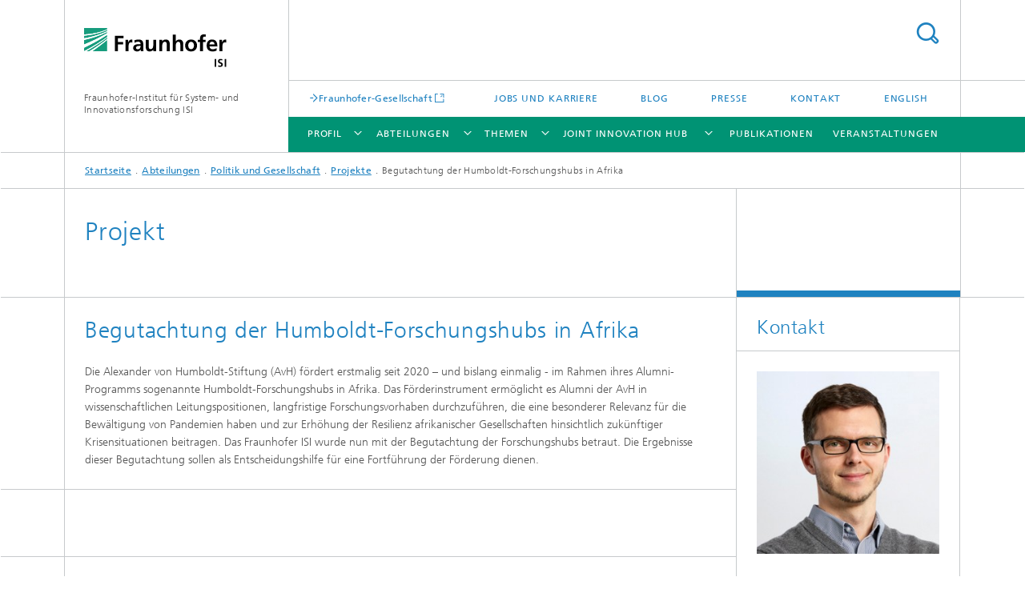

--- FILE ---
content_type: text/html;charset=utf-8
request_url: https://www.isi.fraunhofer.de/de/competence-center/politik-gesellschaft/projekte/AvH_Begutachtung_Afrika-Forschungshubs.html
body_size: 6772
content:
<!DOCTYPE html>
<html lang="de" class="">
<head>
    <meta charset="utf-8"/>
    <meta http-equiv="X-UA-Compatible" content="IE=edge"/>
    <meta name="viewport" content="width=device-width, initial-scale=1, user-scalable=yes"/>
    <title>Begutachtung der Humboldt-Forschungshubs in Afrika  -  Fraunhofer ISI</title>

    <!-- Avoid annoying toolbar on images in Internet Explorer -->
    <meta http-equiv="imagetoolbar" content="no" />
    <!-- Information for Robots -->
    <meta name="robots" content="noodp,noydir,index,follow" />
    <link rel="alternate" href="https://www.isi.fraunhofer.de/de/competence-center/politik-gesellschaft/projekte/AvH_Begutachtung_Afrika-Forschungshubs.html" hreflang="de"/>
    <link rel="alternate" href="https://www.isi.fraunhofer.de/en/competence-center/politik-gesellschaft/projekte/AvH_Begutachtung_Afrika-Forschungshubs.html" hreflang="en"/>
    <!-- open graph and twitter share meta data -->
    <meta property="og:title" content="Begutachtung der Humboldt-Forschungshubs in Afrika  -  Fraunhofer ISI"/>
    <meta property="og:description" content=""/>
    <meta property="og:url" content="https://www.isi.fraunhofer.de/de/competence-center/politik-gesellschaft/projekte/AvH_Begutachtung_Afrika-Forschungshubs.html"/>
    <meta property="og:type" content="website"/>
    <meta property="og:site_name" content="Fraunhofer-Institut für System- und Innovationsforschung ISI"/>
        <meta http-equiv="last-modified" content="2024-05-08T09:23:22.800Z" />
	<meta name="pubdate" content="2024-05-08T11:23:22.800+02:00" />
    <meta name="copyright" content="Copyright" />
    <!-- / LEGACY meta tags end -->

    <!--[if !IE]>-->
        <link rel="stylesheet" href="/etc.clientlibs/fraunhofer/ui/website/css/fraunhofer.min.3ed9d7d677cdf827963599044315a9d6.css" type="text/css">
<!--<![endif]-->

    <!--[if gt IE 8]>
    	<![endif]-->

    <!-- HTML5 shim and Respond.js for IE8 support of HTML5 elements and media queries -->
    <!--[if lte IE 8]>
        <link rel="stylesheet" href="/etc.clientlibs/fraunhofer/ui/website/css/lte_ie8.min.css" type="text/css">
<script src="/etc.clientlibs/fraunhofer/ui/website/js/lte_ie8.min.js"></script>
<![endif]-->
    
    <!-- Favorite icon -->
    <link rel="shortcut icon" href="/static/css/fraunhofer/resources/img/favicons/favicon_16x16.ico" type="image/x-icon"/>
	<link rel="apple-touch-icon" sizes="180x180" href="/static/css/fraunhofer/resources/img/favicons/apple-touch-icon_180x180.png">
	<meta name="msapplication-TileColor" content="#ffffff">
	<meta name="msapplication-TileImage" content="/static/css/fraunhofer/resources/img/favicons/mstile-144x144.png">
	<link rel="icon" type="image/png" href="/static/css/fraunhofer/resources/img/favicons/favicon_32x32.png" sizes="32x32">
	<link rel="icon" type="image/png" href="/static/css/fraunhofer/resources/img/favicons/favicon_96x96.png" sizes="96x96">
	<link rel="icon" type="image/svg+xml" href="/static/css/fraunhofer/resources/img/favicons/favicon.svg" sizes="any">
	
    <!-- Platform for Internet Content Selection (PICS) self-rating -->
    <link rel="meta" href="/static/css/fraunhofer/resources/pics.rdf" type="application/rdf+xml" title="PICS labels"/>
    <!-- Open Search -->
    <link rel="search" type="application/opensearchdescription+xml" title="Fraunhofer-Institut für System- und Innovationsforschung ISI" href="/de.opensearch.xml"/>
        <link rel="alternate" type="application/rss+xml" title="Presseinfos" href="https://www.isi.fraunhofer.de/de/rss/presseinfos.rss"/>
	<link rel="alternate" type="application/rss+xml" title="Veranstaltungsinfos" href="https://www.isi.fraunhofer.de/de/rss/veranstaltungsinfos.rss"/>
	<link rel="alternate" type="application/rss+xml" title="openTA" href="https://www.isi.fraunhofer.de/de/rss/openta.rss"/>
	<link rel="alternate" type="application/rss+xml" title="Batterie-Update" href="https://www.isi.fraunhofer.de/de/rss/batterie-update.rss"/>
	</head>
<body class="col-3" itemtype="https://schema.org/WebPage" itemscope="itemscope">
    <div class="fhg-wrapper">
        <header>
    <input type="hidden" class="available-languages-servlet-path" data-path="/de/competence-center/politik-gesellschaft/projekte/AvH_Begutachtung_Afrika-Forschungshubs/jcr:content.languages.json" />
<div class="fhg-header">
    <div class="fhg-grid">
        <div class="row1">
            <div class="fhg-grid-item fhg-grid-3-2-1-1 section-search">
                <section role="search">
                    <form method="get" action="/de/suche.html" id="search-form" data-suggest-url="/bin/wcm/enterprisesearch/suggest">
                        <div>
                            <input type="hidden" name="_charset_" value="UTF-8" />
                            <input name="numberResults"
                                value="10" type="hidden" />
                            <input name="page" value="1" type="hidden" />

                            <input name="scope" value="ISI" type="hidden"/>
                            <input id="search-query-default-foo" disabled="disabled" value="Suchbegriff" type="hidden"/>
                            <input name="lang" id="search-query-default-foo-hidden" value="de" type="hidden"/>

                            <input type="text" autocomplete="off" name="queryString"
                                id="AvH_Begutachtung_Afrika\u002DForschungshubssearchQuery" class="hasDefault ac_input queryStringContentHeader" maxlength="100"/>

                        </div>
                        <button type="submit">Titel - Suche</button>
                    </form>
                </section>
            </div>

            <div class="fhg-grid-item fhg-grid-1-1-1-1 section-title">
                <a href="/"><div class="logo-heading">
                    	<img class="logo" alt="Fraunhofer ISI" title="" src="/content/dam/isi/isi.svg"/>
                        Fraunhofer-Institut für System- und Innovationsforschung ISI</div>
                </a></div>
        </div>


        <div class="row2">
            <div class="fhg-grid-item fhg-grid-1-1-1-1 section-about text-site-identifier">
                <a href="/">Fraunhofer-Institut für System- und Innovationsforschung ISI</a></div>

            <div class="fhg-grid-item fhg-grid-3-2-1-1 section-nav" id="menu">
                <div class="row2-1">

                    <div class="fhg-grid-item section-mainlink">
                        <a href="https://www.fraunhofer.de" class="fhg-arrowed-link" target="_blank">Fraunhofer-Gesellschaft</a></div>
                    <div class="fhg-grid-item section-menu-plus">
                        <nav>
                            <ul>
                                <li><a href="/de/karriere.html">Jobs und Karriere</a></li>
                                <li><a href="/de/blog.html">Blog</a></li>
                                <li><a href="/de/presse.html">Presse</a></li>
                                <li><a href="/de/kontakt.html">Kontakt</a></li>
                                <li class="lang"><a href="/en/competence-center/politik-gesellschaft/projekte/AvH_Begutachtung_Afrika-Forschungshubs.html">English</a></li>
                                        </ul>
                        </nav>
                    </div>
                </div>

                <div class="nav-fhg" id="nav"><div class="section-menu">
        <nav>
            <ul class="fhg-mainmenu">
            <li class="lvl-1  showInHeader">
	                <span><a href="/de/kontakt.html">Kontakt</a></span>
                    	</li>
			<li class="lvl-1 ">
	                <span class="navigable"><a href="/de/profil.html">Profil</a></span>
	                        <div class="submenu">
	                        	<span class="btn close">[X]</span>
	                        	<span class="mainmenu-title follow-link"><a href="/de/profil.html">Profil</a></span>
	                            <ul>
	                                <li class="lvl-2">
                                            <a href="/de/profil/leitung.html">Leitung</a></li>
	                                <li class="lvl-2">
                                            <a href="/de/profil/mitarbeiter.html">Mitarbeiterinnen und Mitarbeiter</a></li>
	                                <li class="lvl-2">
                                            <a href="/de/profil/zahlen-fakten.html">Zahlen und Fakten</a></li>
	                                <li class="lvl-2">
                                            <a href="/de/profil/leitbild.html">Leitbild</a></li>
	                                <li class="lvl-2">
                                            <a href="/de/profil/leistungsangebot.html">Leistungsangebot</a></li>
	                                <li class="lvl-2">
                                            <a href="/de/profil/kooperationen.html">Kooperationen</a></li>
	                                <li class="lvl-2">
                                            <a href="/de/profil/regional.html">Regionale Einbindung</a></li>
	                                <li class="lvl-2">
                                            <a href="/de/profil/kuratorium.html">Kuratorium</a></li>
	                                <li class="lvl-2">
                                            <a href="/de/profil/nachhaltigkeit.html">Nachhaltigkeit</a></li>
	                                </ul>
	                        </div>
	                    </li>
			<li class="lvl-1 ">
	                <span class="navigable"><a href="/de/competence-center.html">Abteilungen</a></span>
	                        <div class="submenu">
	                        	<span class="btn close">[X]</span>
	                        	<span class="mainmenu-title follow-link"><a href="/de/competence-center.html">Abteilungen</a></span>
	                            <ul>
	                                <li class="lvl-2 is-expandable">
                                            <span class="follow-link navigable"><a href="/de/competence-center/energiepolitik-energiemaerkte.html">Energiepolitik und Energiemärkte</a></span>

		                                            <ul>
		                                                <li class="lvl-3">
		                                                        <a href="/de/competence-center/energiepolitik-energiemaerkte/geschaeftsfelder.html">Geschäftsfelder</a></li>
		                                                <li class="lvl-3">
		                                                        <a href="/de/competence-center/energiepolitik-energiemaerkte/projekte.html">Projekte</a></li>
		                                                <li class="lvl-3">
		                                                        <a href="/de/competence-center/energiepolitik-energiemaerkte/publikationen.html">Publikationen</a></li>
		                                                <li class="lvl-3">
		                                                        <a href="/de/competence-center/energiepolitik-energiemaerkte/mitarbeiter.html">Mitarbeitende</a></li>
		                                                <li class="lvl-3">
		                                                        <a href="/de/competence-center/energiepolitik-energiemaerkte/modelle.html">Energiesystem-Modelle</a></li>
		                                                <li class="lvl-3">
		                                                        <a href="/de/competence-center/energiepolitik-energiemaerkte/kooperationen1.html">Fraunhofer-Kooperationen</a></li>
		                                                </ul>
                                                </li>
	                                <li class="lvl-2 is-expandable">
                                            <span class="follow-link navigable"><a href="/de/competence-center/energietechnologien-energiesysteme.html">Energietechnologien und Energiesysteme</a></span>

		                                            <ul>
		                                                <li class="lvl-3">
		                                                        <a href="/de/competence-center/energietechnologien-energiesysteme/geschaeftsfelder.html">Geschäftsfelder</a></li>
		                                                <li class="lvl-3">
		                                                        <a href="/de/competence-center/energietechnologien-energiesysteme/projekte.html">Projekte</a></li>
		                                                <li class="lvl-3">
		                                                        <a href="/de/competence-center/energietechnologien-energiesysteme/publikationen.html">Publikationen</a></li>
		                                                <li class="lvl-3">
		                                                        <a href="/de/competence-center/energietechnologien-energiesysteme/mitarbeiter.html">Mitarbeitende</a></li>
		                                                </ul>
                                                </li>
	                                <li class="lvl-2 is-expandable">
                                            <span class="follow-link navigable"><a href="/de/competence-center/foresight.html">Foresight</a></span>

		                                            <ul>
		                                                <li class="lvl-3">
		                                                        <a href="/de/competence-center/foresight/geschaeftsfelder.html">Geschäftsfelder/Forschungsgruppen</a></li>
		                                                <li class="lvl-3">
		                                                        <a href="/de/competence-center/foresight/projekte.html">Projekte</a></li>
		                                                <li class="lvl-3">
		                                                        <a href="/de/competence-center/foresight/publikationen.html">Publikationen</a></li>
		                                                <li class="lvl-3">
		                                                        <a href="/de/competence-center/foresight/mitarbeiter.html">Mitarbeitende</a></li>
		                                                <li class="lvl-3">
		                                                        <a href="/de/competence-center/foresight/methoden.html">Methoden</a></li>
		                                                </ul>
                                                </li>
	                                <li class="lvl-2 is-expandable">
                                            <span class="follow-link navigable"><a href="/de/competence-center/innovations-wissensoekonomie.html">Innovations- und Wissensökonomie</a></span>

		                                            <ul>
		                                                <li class="lvl-3">
		                                                        <a href="/de/competence-center/innovations-wissensoekonomie/geschaeftsfelder.html">Geschäftsfelder</a></li>
		                                                <li class="lvl-3">
		                                                        <a href="/de/competence-center/innovations-wissensoekonomie/projekte.html">Projekte</a></li>
		                                                <li class="lvl-3">
		                                                        <a href="/de/competence-center/innovations-wissensoekonomie/publikationen.html">Publikationen</a></li>
		                                                <li class="lvl-3">
		                                                        <a href="/de/competence-center/innovations-wissensoekonomie/mitarbeiter.html">Mitarbeitende</a></li>
		                                                </ul>
                                                </li>
	                                <li class="lvl-2 is-expandable">
                                            <span class="follow-link navigable"><a href="/de/competence-center/nachhaltigkeit-infrastruktursysteme.html">Nachhaltigkeit und Infrastruktursysteme</a></span>

		                                            <ul>
		                                                <li class="lvl-3">
		                                                        <a href="/de/competence-center/nachhaltigkeit-infrastruktursysteme/geschaeftsfelder.html">Geschäftsfelder</a></li>
		                                                <li class="lvl-3">
		                                                        <a href="/de/competence-center/nachhaltigkeit-infrastruktursysteme/projekte.html">Projekte</a></li>
		                                                <li class="lvl-3">
		                                                        <a href="/de/competence-center/nachhaltigkeit-infrastruktursysteme/publikationen.html">Publikationen</a></li>
		                                                <li class="lvl-3">
		                                                        <a href="/de/competence-center/nachhaltigkeit-infrastruktursysteme/mitarbeiter.html">Mitarbeitende</a></li>
		                                                </ul>
                                                </li>
	                                <li class="lvl-2 is-expandable">
                                            <span class="follow-link navigable"><a href="/de/competence-center/neue-technologien.html">Neue Technologien</a></span>

		                                            <ul>
		                                                <li class="lvl-3">
		                                                        <a href="/de/competence-center/neue-technologien/geschaeftsfelder.html">Geschäftsfelder</a></li>
		                                                <li class="lvl-3">
		                                                        <a href="/de/competence-center/neue-technologien/projekte.html">Projekte</a></li>
		                                                <li class="lvl-3">
		                                                        <a href="/de/competence-center/neue-technologien/publikationen.html">Publikationen</a></li>
		                                                <li class="lvl-3">
		                                                        <a href="/de/competence-center/neue-technologien/mitarbeiter.html">Mitarbeitende</a></li>
		                                                </ul>
                                                </li>
	                                <li class="lvl-2 is-expandable">
                                            <span class="follow-link navigable"><a href="/de/competence-center/politik-gesellschaft.html">Politik und Gesellschaft</a></span>

		                                            <ul>
		                                                <li class="lvl-3">
		                                                        <a href="/de/competence-center/politik-gesellschaft/geschaeftsfelder.html">Geschäftsfelder</a></li>
		                                                <li class="lvl-3">
		                                                        <a href="/de/competence-center/politik-gesellschaft/projekte.html">Projekte</a></li>
		                                                <li class="lvl-3">
		                                                        <a href="/de/competence-center/politik-gesellschaft/publikationen.html">Publikationen</a></li>
		                                                <li class="lvl-3">
		                                                        <a href="/de/competence-center/politik-gesellschaft/mitarbeiter.html">Mitarbeitende</a></li>
		                                                <li class="lvl-3">
		                                                        <a href="/de/competence-center/politik-gesellschaft/evaluation.html">Evaluation und Wirkungsforschung</a></li>
		                                                </ul>
                                                </li>
	                                <li class="lvl-2 is-expandable">
                                            <span class="follow-link navigable"><a href="/de/competence-center/regionale-transformation-innovationspolitik.html">Regionale Transformation und Innovationspolitik</a></span>

		                                            <ul>
		                                                <li class="lvl-3">
		                                                        <a href="/de/competence-center/regionale-transformation-innovationspolitik/gruppen.html">Forschungsgruppen/Geschäftsfelder</a></li>
		                                                <li class="lvl-3">
		                                                        <a href="/de/competence-center/regionale-transformation-innovationspolitik/projekte.html">Projekte</a></li>
		                                                <li class="lvl-3">
		                                                        <a href="/de/competence-center/regionale-transformation-innovationspolitik/publikationen.html">Publikationen</a></li>
		                                                <li class="lvl-3">
		                                                        <a href="/de/competence-center/regionale-transformation-innovationspolitik/mitarbeiter.html">Mitarbeitende</a></li>
		                                                <li class="lvl-3">
		                                                        <a href="/de/competence-center/regionale-transformation-innovationspolitik/regionale-transformation.html">Wissenschaftliche Infothek zur Regionalen Transformation</a></li>
		                                                </ul>
                                                </li>
	                                <li class="lvl-2 is-expandable">
                                            <span class="follow-link navigable"><a href="/de/competence-center/wissenstransfer.html">Wissens- und Technologietransfer</a></span>

		                                            <ul>
		                                                <li class="lvl-3">
		                                                        <a href="/de/competence-center/wissenstransfer/gruppen.html">Forschungsgruppen</a></li>
		                                                <li class="lvl-3">
		                                                        <a href="/de/competence-center/wissenstransfer/projekte.html">Projekte</a></li>
		                                                <li class="lvl-3">
		                                                        <a href="/de/competence-center/wissenstransfer/publikationen.html">Publikationen</a></li>
		                                                <li class="lvl-3">
		                                                        <a href="/de/competence-center/wissenstransfer/mitarbeiter.html">Mitarbeitende</a></li>
		                                                </ul>
                                                </li>
	                                </ul>
	                        </div>
	                    </li>
			<li class="lvl-1 ">
	                <span class="navigable"><a href="/de/themen.html">Themen</a></span>
	                        <div class="submenu">
	                        	<span class="btn close">[X]</span>
	                        	<span class="mainmenu-title follow-link"><a href="/de/themen.html">Themen</a></span>
	                            <ul>
	                                <li class="lvl-2">
                                            <a href="/de/themen/wasserstoff.html">Wasserstoff</a></li>
	                                <li class="lvl-2">
                                            <a href="/de/themen/ki.html">Künstliche Intelligenz</a></li>
	                                <li class="lvl-2">
                                            <a href="/de/themen/urbane-raeume.html">Transformations- und Innovationssysteme urbaner Räume</a></li>
	                                <li class="lvl-2">
                                            <a href="/de/themen/wertschoepfung.html">Transformation zu einem neuen Wertschöpfungsparadigma</a></li>
	                                <li class="lvl-2">
                                            <a href="/de/themen/technikfolgenabschaetzung.html">Technikfolgenabschätzung</a></li>
	                                </ul>
	                        </div>
	                    </li>
			<li class="lvl-1 ">
	                <span class="navigable"><a href="/de/joint-innovation-hub.html">Joint Innovation Hub</a></span>
	                        <div class="submenu">
	                        	<span class="btn close">[X]</span>
	                        	<span class="mainmenu-title follow-link"><a href="/de/joint-innovation-hub.html">Joint Innovation Hub</a></span>
	                            <ul>
	                                <li class="lvl-2">
                                            <a href="/de/joint-innovation-hub/wirtschaft.html">Für die Wirtschaft</a></li>
	                                <li class="lvl-2">
                                            <a href="/de/joint-innovation-hub/oeffentliche-einrichtungen.html">Für öffentliche Einrichtungen</a></li>
	                                <li class="lvl-2">
                                            <a href="/de/joint-innovation-hub/gesellschaft.html">Für die Gesellschaft</a></li>
	                                <li class="lvl-2">
                                            <a href="/de/joint-innovation-hub/heilbronn.html">Standort Heilbronn</a></li>
	                                </ul>
	                        </div>
	                    </li>
			<li class="lvl-1  showInHeader">
	                <span class="navigable"><a href="/de/presse.html">Presse</a></span>
	                        <div class="submenu">
	                        	<span class="btn close">[X]</span>
	                        	<span class="mainmenu-title follow-link"><a href="/de/presse.html">Presse</a></span>
	                            <ul>
	                                <li class="lvl-2">
                                            <a href="/de/presse/presseinformationen.html">Presseinformationen</a></li>
	                                <li class="lvl-2">
                                            <a href="/de/presse/bilder.html">Pressebilder und Logo</a></li>
	                                </ul>
	                        </div>
	                    </li>
			<li class="lvl-1 ">
	                <span><a href="/de/publikationen.html">Publikationen</a></span>
                    	</li>
			<li class="lvl-1 ">
	                <span><a href="/de/veranstaltungen.html">Veranstaltungen</a></span>
                    	</li>
			<li class="lvl-1  showInHeader">
	                <span class="navigable"><a href="/de/karriere.html">Jobs und Karriere</a></span>
	                        <div class="submenu">
	                        	<span class="btn close">[X]</span>
	                        	<span class="mainmenu-title follow-link"><a href="/de/karriere.html">Jobs und Karriere</a></span>
	                            <ul>
	                                <li class="lvl-2">
                                            <a href="/de/karriere/studierende-und-auszubildende.html">Studierende und Auszubildende</a></li>
	                                <li class="lvl-2">
                                            <a href="/de/karriere/dok-programm.html">Dok-Programm</a></li>
	                                <li class="lvl-2">
                                            <a href="/de/karriere/wissenschaft-und-verwaltung.html">Wissenschaft und Verwaltung</a></li>
	                                <li class="lvl-2">
                                            <a href="/de/karriere/fraunhofer-familien-logo.html">Fraunhofer FamilienLogo</a></li>
	                                </ul>
	                        </div>
	                    </li>
			<li class="lvl-1  showInHeader">
	                <span><a href="/de/blog.html">Blog</a></span>
                    	</li>
			<li class="more lvl-1" id="morefield"><span class="navigable"><span>Mehr</span></span>
	                <ul></ul>
	            </li>
            </ul>
        </nav>
    </div>
</div>
</div>
        </div>
    </div>
</div>
<div data-emptytext="stage_parsys_hint" class="dummyclass"></div>
<nav class="breadcrumbs text-secondary">

	<div class="drop-down-bar">
		<p>Wo bin ich?</p>
	</div>
	<div class="wrapper">
		<ul>
			<li><a href="/">Startseite</a></li>
					<li><a href="/de/competence-center.html">Abteilungen</a></li>
					<li><a href="/de/competence-center/politik-gesellschaft.html">Politik und Gesellschaft</a></li>
					<li><a href="/de/competence-center/politik-gesellschaft/projekte.html">Projekte</a></li>
					<li>Begutachtung der Humboldt-Forschungshubs in Afrika </li>
					</ul>
	</div>
</nav>
<div class="fhg-section-separator fhg-heading-separator fhg-grid fhg-grid-4-columns ">
    <div class="fhg-grid-item">
        <h1>Projekt</h1>
        </div>
    <div class="fhg-grid-item empty"></div>
    </div>
</header>
<div class="fhg-main fhg-grid fhg-grid-3-columns">
            <div class="contentPar parsys"><div data-emptytext-sectionParsys="section_component_hint" data-emptytext="Drag components here" class="sectionComponent parbase section" data-emptytext-teaserParsys="section_component_marginal_column_parsys_hint"><div class="fhg-grid-section">
    <div class="fhg-grid fhg-grid-3-columns">
        <section>
            <div class="sectionParsys parsys"><div data-emptytext="linklist_add_items" class="fhg-content-article fhg-grid section"><article>
    <div class="fhg-grid-item fhg-grid-3-2-1 fhg-content heading">
                <h2 id="Begutachtung-der-Humboldt-Forschungshubs-in-Afrika" class="fragment">Begutachtung der Humboldt-Forschungshubs in Afrika</h2>
                    </div>
        <div class="row">
        <div class=" fhg-grid-item fhg-grid-3-2-1">
        <div class="fhg-content fhg-richtext">
<p>Die Alexander von Humboldt-Stiftung (AvH) fördert erstmalig seit 2020 – und bislang einmalig - im Rahmen ihres Alumni-Programms sogenannte Humboldt-Forschungshubs in Afrika. Das Förderinstrument ermöglicht es Alumni der AvH in wissenschaftlichen Leitungspositionen, langfristige Forschungsvorhaben durchzuführen, die eine besonderer Relevanz für die Bewältigung von Pandemien haben und zur Erhöhung der Resilienz afrikanischer Gesellschaften hinsichtlich zukünftiger Krisensituationen beitragen. Das Fraunhofer ISI wurde nun mit der Begutachtung der Forschungshubs betraut. Die Ergebnisse dieser Begutachtung sollen als Entscheidungshilfe für eine Fortführung der Förderung dienen.</p></div>
</div>
</div>
</article>
</div>
</div>
</section>
    </div>
    </div></div>
<div data-emptytext="tabview_new_tab_hint" class="dummyclass section"><div class="sep sectionseparator"><script data-scf-json="true" type='application/json' id='/de/competence-center/politik-gesellschaft/projekte/AvH_Begutachtung_Afrika-Forschungshubs/jcr:content/contentPar/tabview_overview/sep'>{"id":"/de/competence-center/politik-gesellschaft/projekte/AvH_Begutachtung_Afrika-Forschungshubs/jcr:content/contentPar/tabview_overview/sep","resourceType":"fraunhofer/components/sectionseparator","url":"/de/competence-center/politik-gesellschaft/projekte/AvH_Begutachtung_Afrika-Forschungshubs/_jcr_content/contentPar/tabview_overview/sep.social.json","friendlyUrl":"/de/competence-center/politik-gesellschaft/projekte/AvH_Begutachtung_Afrika-Forschungshubs.html"}</script><div class="fhg-section-separator"></div>
</div>
<div class="fhg-paneled tab-transform can-open">
    <h2 class="invisible fragment" id="Reiternavigation">Reiternavigation</h2>
                <div class="controls">
        <a href="#expand-all" class="control-open">Alle ausklappen</a>
        <a href="#close-all" class="control-close">Alle einklappen</a>
    </div>
    <div class="fhg-accordion tab-transform level-1">
        <div data-emptytext="tabview_tabcontent_hint" class="accordion-item tab-item section"><h2 class="item-heading fragment" id="tabview_tab_0-heading">
    
<a class="item-title item-trigger collapsed" data-toggle="collapse" href="#2" aria-expanded="false" aria-controls="tabview_tab_0-content" title="Zielsetzung">
        Zielsetzung</a></h2>
<div class="item-body collapse" id="2" aria-labelledby="tabview_tab_0-heading">
    <div class="tabPar parsys"><div class="fhg-content-article fhg-grid section"><article>
    <div class="row">
        <div class="fhg-grid-item fhg-grid-3-2-1">
	<div class="fhg-content fhg-richtext">
		<p>Ziel des Begutachtungsvorhabens ist es, die ausgewählten Forschungshubs hinsichtlich der Erreichung der Programmziele im dritten Förderjahr einer ersten kritischen Bewertung zu unterziehen. Die Förderziele bilden die Grundlage für ein ausdifferenziertes Wirkungsgefüge, bestehend aus Programmaktivitäten, Outputs, Outcomes und Impacts.</p></div>
</div>
</div>
</article>
</div>
</div>
</div>
</div>
<div data-emptytext="tabview_tabcontent_hint" class="accordion-item tab-item section"><h2 class="item-heading fragment" id="tabview_tab_70358623-heading">
    
<a class="item-title item-trigger collapsed" data-toggle="collapse" href="#70358625" aria-expanded="false" aria-controls="tabview_tab_70358623-content" title="Methoden">
        Methoden</a></h2>
<div class="item-body collapse" id="70358625" aria-labelledby="tabview_tab_70358623-heading">
    <div class="tabPar parsys"><div class="fhg-content-article fhg-grid section"><article>
    <div class="row">
        <div class="fhg-grid-item fhg-grid-3-2-1">
	<div class="fhg-content fhg-richtext">
		<ul> 
 <li>Dokumentenanalyse</li> 
 <li>Auswertung von Förderkenndaten</li> 
 <li>Interviews mit Forschungshubleitungen sowie mit Kooperationspartnern (in Deutschland und Afrika) sowie mit Leitungen der wissenschaftlichen Einrichtungen, an denen die Forschungshubs angesiedelt sind</li> 
</ul></div>
</div>
</div>
</article>
</div>
</div>
</div>
</div>
<div data-emptytext="tabview_tabcontent_hint" class="accordion-item tab-item section"><h2 class="item-heading fragment" id="tabview_tab_703586239-heading">
    
<a class="item-title item-trigger collapsed" data-toggle="collapse" href="#703586241" aria-expanded="false" aria-controls="tabview_tab_703586239-content" title="Projektteam">
        Projektteam</a></h2>
<div class="item-body collapse" id="703586241" aria-labelledby="tabview_tab_703586239-heading">
    <div class="tabPar parsys"><div data-emptytext="linklist_add_items" class="linklistComponent articleComponent parbase section"><div class="fhg-content fhg-grid-item">
    <ul class="fhg-list arrowed-list">
	    <li class="linkComponent section"><a href="/de/competence-center/politik-gesellschaft/mitarbeiter/berghaeuser.html" class="">Hendrik Berghäuser</a></li>
<li class="linkComponent section"><a href="/de/competence-center/politik-gesellschaft/mitarbeiter/krauter.html" class="">Tabea Krauter</a></li>
</ul>
</div></div>
</div>
</div>
</div>
<div data-emptytext="tabview_tabcontent_hint" class="accordion-item tab-item section"><h2 class="item-heading fragment" id="tabview_tab_2-heading">
    
<a class="item-title item-trigger collapsed" data-toggle="collapse" href="#4" aria-expanded="false" aria-controls="tabview_tab_2-content" title="mehr">
        mehr</a></h2>
<div class="item-body collapse" id="4" aria-labelledby="tabview_tab_2-heading">
    <div class="tabPar parsys"><div class="fhg-content-article fhg-grid section"><article>
    <div class="fhg-grid-item fhg-grid-3-2-1 fhg-content heading">
                <h2 id="Laufzeit" class="fragment">Laufzeit</h2>
                    </div>
        <div class="row">
        <div class="fhg-grid-item fhg-grid-3-2-1">
	<div class="fhg-content fhg-richtext">
		<p>9.2023-2.2024</p></div>
</div>
</div>
</article>
</div>
<div class="fhg-content-article fhg-grid section"><article>
    <div class="fhg-grid-item fhg-grid-3-2-1 fhg-content heading">
                <h2 id="Auftraggeber" class="fragment">Auftraggeber</h2>
                    </div>
        <div class="row">
        <div class="fhg-grid-item fhg-grid-3-2-1">
	<div class="fhg-content fhg-richtext">
		<p>Alexander von Humboldt Stiftung</p></div>
</div>
</div>
</article>
</div>
</div>
</div>
</div>
</div>
</div>
</div>
</div>
</div>
        <div class="fhg-sidebar">
                <aside>
                    <div class="bcardssnav parsysbcardssnav parsys"><div class="business-card blue-ribbon">
    <h3>Kontakt</h3>
    <div class="card-container" >
        <div class="businesscardinclude"><div class="card"><div class="img img-horizontal">
        <img src="/content/businesscards/isi/ccp/berghaeuser/jcr:content/businesscard/image.img.1col.jpg/1728991800601/berghaeuser-hendrik.jpg" alt="Hendrik Berghäuser"/>
            </div>
    <div class="content">
        <h3>Contact Press / Media</h3>
        <div class="info">
            <h4 class="name">
                Dr. Hendrik Berghäuser</h4>
            <p class="position">Projektleiter</p>
            <p class="address">
                </p>
            <p class="phone">
                Telefon&nbsp;+49 721 6809-466</p>
            <div class="cta-block">
                <ul class="fhg-list arrowed-list">
                    <li class="sendMail"><a href="mailto:Hendrik.Berghaeuser@isi.fraunhofer.de" contact="Hendrik Berghäuser">E-Mail senden</a></li>
                    <li class="printMail" style="display:none">Hendrik.Berghaeuser@isi.fraunhofer.de</li>
                    <li><a href="/de/competence-center/politik-gesellschaft/mitarbeiter/berghaeuser.html">Mehr Info</a></li>
                    </ul>
            </div>
        </div>
    </div>
</div></div>
</div>
</div>
</div>
</aside>
            </div>
        <div class="sep sectionseparator"><script data-scf-json="true" type='application/json' id='/de/competence-center/politik-gesellschaft/projekte/AvH_Begutachtung_Afrika-Forschungshubs/jcr:content/sep'>{"id":"/de/competence-center/politik-gesellschaft/projekte/AvH_Begutachtung_Afrika-Forschungshubs/jcr:content/sep","resourceType":"fraunhofer/components/sectionseparator","url":"/de/competence-center/politik-gesellschaft/projekte/AvH_Begutachtung_Afrika-Forschungshubs/_jcr_content/sep.social.json","friendlyUrl":"/de/competence-center/politik-gesellschaft/projekte/AvH_Begutachtung_Afrika-Forschungshubs.html"}</script><div class="fhg-section-separator"></div>
</div>
<footer>
    <div class="fhg-footer">
        <h2 class="invisible fragment" id="Navigation-und-Social-Media">Navigation und Social Media</h2>
        <div class="fhg-grid">
            <div class="fhg-social">
    <div class="fhg-grid">
        <div class="fhg-grid-item fhg-grid-3-2-2-1">
		<div class="content">
                <h3 class="fhg-block-heading">Teilen</h3>
                <div class="social-bar shariff"
                     data-mail-subject="Empfehlung: Begutachtung der Humboldt-Forschungshubs in Afrika "
                     data-mail-body="https://www.isi.fraunhofer.de/de/competence-center/politik-gesellschaft/projekte/AvH_Begutachtung_Afrika-Forschungshubs.html" data-mail-url="mailto:"
                     data-lang="de" data-services="[&quot;facebook&quot;,&quot;twitter&quot;,&quot;linkedin&quot;,&quot;xing&quot;,&quot;youtube&quot;,&quot;instagram&quot;,&quot;mail&quot;]" 
                     data-title="Begutachtung der Humboldt-Forschungshubs in Afrika  - "
                     data-url="https://www.isi.fraunhofer.de/de/competence-center/politik-gesellschaft/projekte/AvH_Begutachtung_Afrika-Forschungshubs.html">
                </div>
            </div>
		</div>
        <div class="fhg-grid-item fhg-grid-1-1-1-1 secondary-buttons">
            <div class="fhg-grid-item-contents">
                <button class="print">Drucken</button>
                <!--<button>Download</button>-->
            </div>
        </div>
    </div>
</div><div class="row-quick-links links-list">
        <div class="fhg-grid-item fhg-grid-1-1-1-1 section-h-links">
            <h3 class="fhg-block-heading">Schnelleinstieg</h3>
            </div>
        <div class="fhg-grid-item fhg-grid-3-2-1-1 section-links">
            <ul class="fhg-list arrowed-list">
                <li class="">
                        <a href="/de/profil/leistungsangebot/wirtschaftskunden.html">Wirtschaftskunden</a></li>
                <li class="">
                        <a href="/de/profil/leistungsangebot/politikberatung.html">Politikberatung</a></li>
                <li class="">
                        <a href="/de/profil/leistungsangebot/wissenschaft.html">Wissenschaftliches Arbeiten</a></li>
                <li class="">
                        <a href="/de/karriere/studierende-und-auszubildende.html">Studierende</a></li>
                <li class="">
                        <a href="/de/karriere/alumni.html">Alumni</a></li>
                </ul>
        </div>
    </div>
<div class="row-social">
                <div class="fhg-grid-item section-follow">
        <h3 class="title">Folgen Sie uns</h3>
        <ul>
            <li>
                        <a href="https://www.linkedin.com/company/fraunhoferisi" target="_blank" class="button in" title="Besuchen Sie uns bei LinkedIn"></a>
                    </li>
                <li>
                        <a href="https://www.instagram.com/fraunhofer.isi/" target="_blank" class="button ig" title="Besuchen Sie uns bei Instagram"></a>
                    </li>
                </ul>
    </div>
</div>
            <div class="row-footer-nav">
    <div class="fhg-grid-item fhg-grid-3-2-1-1 section-menu text-secondary">
        <nav>
            <ul>
                <li>
                        <a href="/de/impressum.html">Impressum</a></li>
                <li>
                        <a href="/de/datenschutzerklaerung.html">Datenschutzinformation</a></li>
                </ul>
        </nav>
    </div>
    <div class="fhg-grid-item fhg-grid-1-1-1-1 section-copy text-secondary">
    	<span>© 2026 </span>     
    </div>
</div>
</div>
        <div class="print-footer">
            <p><strong>Quelle: Fraunhofer-Gesellschaft<br>Fraunhofer-Institut für System- und Innovationsforschung ISI - Begutachtung der Humboldt-Forschungshubs in Afrika </strong></p>
            <p>Online im Internet; URL: https://www.isi.fraunhofer.de/de/competence-center/politik-gesellschaft/projekte/AvH_Begutachtung_Afrika-Forschungshubs.html</p>
            <p>Datum: 27.1.2026 17:14</p>
        </div>
    </div>
</footer>
</div>
    <script src="/etc.clientlibs/fraunhofer/ui/website/js/thirdparty/requirejs.min.js"></script>
<script src="/etc.clientlibs/fraunhofer/ui/website/js/fraunhofer.min.js"></script>
<!--[if lte IE 9]>
    <script type="text/javascript">
        require(['input-placeholder']);
    </script>
<![endif]-->
<!-- Tracking Code BEGIN --><script type="text/javascript">(function(d,s){var l=d.createElement(s),e=d.getElementsByTagName(s)[0];
l.async=true;l.type='text/javascript';
l.src='https://c.leadlab.click/25a8b0959e8e7adf.js';
e.parentNode.insertBefore(l,e);})(document,'script');</script><!-- Tracking Code END --></body>
</html>

--- FILE ---
content_type: image/svg+xml
request_url: https://www.isi.fraunhofer.de/content/dam/isi/isi.svg
body_size: 2332
content:
<?xml version="1.0" encoding="utf-8"?>
<!-- Generator: Adobe Illustrator 16.0.0, SVG Export Plug-In . SVG Version: 6.00 Build 0)  -->
<!DOCTYPE svg PUBLIC "-//W3C//DTD SVG 1.1//EN" "http://www.w3.org/Graphics/SVG/1.1/DTD/svg11.dtd">
<svg version="1.1" id="Ebene_1" xmlns="http://www.w3.org/2000/svg" xmlns:xlink="http://www.w3.org/1999/xlink" x="0px" y="0px"
	 width="258px" height="72px" viewBox="0 0 258 72" style="enable-background:new 0 0 258 72;" xml:space="preserve">
<style type="text/css">
<![CDATA[
	.st0{fill:#179C7D;}
	.st1{fill:#FFFFFF;}
]]>
</style>
<g>
	<path class="st0" d="M0,41.697c9.874-5.083,24.338-13.302,41.507-25.317v-4.033C26.396,22.233,11.031,30.171,0,35.422V41.697z"/>
	<path class="st0" d="M0,29.654c10.994-4.479,26.36-11.399,41.507-20.408V7.255C27.271,14.317,12.48,18.737,0,21.493V29.654z"/>
	<path class="st0" d="M41.507,41.717V21.432c-9.45,7.966-18.809,14.864-26.67,20.285H41.507z"/>
	<path class="st0" d="M9.53,41.717c7.465-4.432,16.526-10.215,25.55-16.974c2.105-1.578,4.255-3.203,6.428-4.883v-2.514
		C28.151,27.359,14.519,35.706,3.869,41.717H9.53z"/>
	<path class="st0" d="M0,18.542c12.14-2.135,26.993-5.976,41.507-12.874V3.407C26.881,9.973,12.242,12.757,0,13.748V18.542z"/>
	<path class="st0" d="M0,0v11.62c0.907-0.056,1.831-0.121,2.775-0.194c10.093-0.776,23.867-2.56,38.732-8.987V0H0z"/>
	<g>
		<g>
			<path class="st1" d="M0,11.62v2.128c12.242-0.991,26.881-3.775,41.507-10.341V2.439C26.643,8.866,12.868,10.65,2.775,11.426
				C1.831,11.5,0.907,11.564,0,11.62z"/>
		</g>
	</g>
	<g>
		<g>
			<path class="st1" d="M0,21.493c12.48-2.756,27.271-7.176,41.507-14.238V5.669C26.993,12.566,12.14,16.407,0,18.542V21.493z"/>
		</g>
	</g>
	<g>
		<g>
			<path class="st1" d="M0,35.422c11.031-5.251,26.396-13.189,41.507-23.075V9.246C26.36,18.255,10.994,25.175,0,29.654V35.422z"/>
		</g>
	</g>
	<g>
		<g>
			<path class="st1" d="M9.53,41.717h5.308c7.861-5.42,17.22-12.319,26.67-20.285V19.86c-2.173,1.68-4.322,3.305-6.428,4.883
				C26.056,31.502,16.995,37.285,9.53,41.717z"/>
		</g>
	</g>
	<g>
		<g>
			<path class="st1" d="M0,41.717h3.869c10.65-6.011,24.282-14.357,37.638-24.371V16.38C24.338,28.396,9.874,36.614,0,41.697V41.717
				z"/>
		</g>
	</g>
</g>
<path d="M243.927,41.697h5.338v-7.534c0-2.947,0-8.369,4.34-8.369c0.957,0,1.916,0.158,2.395,0.439v-5.378
	c-0.562-0.16-1.119-0.16-1.635-0.16c-3.188,0-5.379,3.23-5.617,5.138h-0.082v-4.658h-4.738V41.697z M238.587,36.199
	c-1.994,1.114-4.223,2.073-6.816,2.073c-3.301,0-5.613-1.873-5.857-5.185h14.184c0-7.172-2.148-12.391-9.762-12.391
	c-6.371,0-9.52,4.9-9.52,10.838c0,6.738,3.941,10.641,10.719,10.641c2.871,0,5.096-0.557,7.053-1.635V36.199z M225.913,29.422
	c0.244-2.75,1.752-4.821,4.742-4.821s4.188,2.232,4.344,4.821H225.913z M208.86,41.697h5.338v-16.62h4.66v-3.903h-4.66v-2.551
	c0-1.593,0.561-3.149,2.355-3.149c1.154,0,1.832,0.44,2.305,0.72l0.441-4.424c-1.033-0.239-2.549-0.439-3.904-0.439
	c-4.225,0-6.535,2.869-6.535,6.973v2.87h-3.943v3.903h3.943V41.697z M187.624,30.935c0-3.068,1.672-6.097,5.141-6.097
	c3.508,0,5.178,2.95,5.178,6.097c0,3.429-1.072,7.095-5.178,7.095C188.696,38.029,187.624,34.322,187.624,30.935 M182.042,31.576
	c0,5.893,3.949,10.598,10.723,10.598c6.812,0,10.756-4.705,10.756-10.598c0-6.776-4.656-10.88-10.756-10.88
	C186.708,20.695,182.042,24.8,182.042,31.576 M159.81,41.697h5.342V31.652c0-2.628,0.836-6.814,4.703-6.814
	c3.426,0,3.463,3.389,3.463,5.898v10.961h5.336V28.744c0-4.622-2.111-8.049-6.969-8.049c-2.789,0-5.1,1.276-6.449,3.268h-0.084
	V11.811h-5.342V41.697z M135.468,41.697h5.336V31.652c0-2.628,0.84-6.814,4.703-6.814c3.426,0,3.465,3.389,3.465,5.898v10.961h5.344
	V28.744c0-4.622-2.115-8.049-6.975-8.049c-2.789,0-5.062,0.918-6.734,3.268h-0.084v-2.789h-5.055V41.697z M129.966,21.175h-5.342
	v10.042c0,2.627-0.836,6.812-4.701,6.812c-3.427,0-3.467-3.389-3.467-5.899V21.175h-5.339v12.95c0,4.621,2.112,8.049,6.973,8.049
	c2.788,0,5.101-1.273,6.733-3.268h0.081v2.791h5.061V21.175z M93.544,35.759c0-3.15,3.546-3.548,5.938-3.548h2.312
	c0,1.596-0.239,3.067-1.117,4.226c-0.836,1.11-2.109,1.834-3.744,1.834C95.021,38.271,93.544,37.51,93.544,35.759 M90.836,26.833
	c1.793-1.357,4.063-2.232,6.336-2.232c3.146,0,4.621,1.115,4.621,4.424h-2.949c-2.23,0-4.861,0.196-6.893,1.194
	c-2.033,0.998-3.505,2.79-3.505,5.861c0,3.901,3.545,6.094,7.17,6.094c2.431,0,5.102-1.273,6.335-3.545h0.081
	c0.042,0.635,0.042,1.986,0.239,3.068h4.701c-0.119-1.598-0.198-3.033-0.24-4.586c-0.039-1.513-0.079-3.067-0.079-5.14v-2.63
	c0-6.057-2.59-8.646-8.845-8.646c-2.272,0-5.06,0.6-7.133,1.555L90.836,26.833z M74.779,41.697h5.339v-7.534
	c0-2.947,0-8.369,4.342-8.369c0.957,0,1.913,0.158,2.393,0.439v-5.378c-0.558-0.16-1.115-0.16-1.634-0.16
	c-3.187,0-5.379,3.23-5.618,5.138h-0.08v-4.658h-4.742V41.697z M55.494,41.697h5.579V29.5h9.404v-4.383h-9.404v-6.852h9.882v-4.382
	H55.494V41.697z"/>
<g>
	<path d="M235.308,55.868h2.698v13.916h-2.698V55.868z"/>
	<path d="M246.154,57.823c-0.232,0-0.462,0.026-0.692,0.081c-0.245,0.052-0.478,0.151-0.693,0.296
		c-0.208,0.136-0.38,0.332-0.521,0.601c-0.142,0.251-0.212,0.57-0.212,0.956c0,0.293,0.089,0.537,0.27,0.736
		c0.181,0.202,0.404,0.38,0.675,0.54c0.294,0.16,0.616,0.305,0.963,0.438c0.334,0.146,0.687,0.299,1.058,0.459
		c0.374,0.146,0.732,0.319,1.079,0.519c0.361,0.212,0.675,0.471,0.946,0.776c0.268,0.292,0.494,0.646,0.673,1.059
		c0.153,0.425,0.232,0.938,0.232,1.535c-0.027,1.502-0.521,2.577-1.484,3.229c-0.963,0.652-2.151,0.978-3.562,0.978
		c-0.695,0-1.28-0.054-1.754-0.159c-0.489-0.094-1.054-0.221-1.697-0.378l0.251-2.513c0.951,0.558,1.966,0.844,3.045,0.856
		c0.552,0,1.085-0.147,1.6-0.439c0.513-0.291,0.776-0.743,0.788-1.355c0-0.332-0.076-0.618-0.229-0.857
		c-0.181-0.238-0.405-0.438-0.675-0.597c-0.592-0.32-1.266-0.625-2.023-0.918c-0.373-0.159-0.727-0.344-1.059-0.558
		c-0.349-0.199-0.67-0.438-0.965-0.719c-0.27-0.292-0.493-0.645-0.672-1.056c-0.183-0.411-0.272-0.898-0.272-1.455
		c0.027-1.541,0.521-2.646,1.484-3.31c0.926-0.625,1.996-0.938,3.216-0.938c1.158,0,2.229,0.168,3.219,0.5l-0.251,2.291
		C248.028,58.034,247.117,57.838,246.154,57.823z"/>
	<path d="M253.304,55.868h2.695v13.916h-2.695V55.868z"/>
</g>
</svg>
